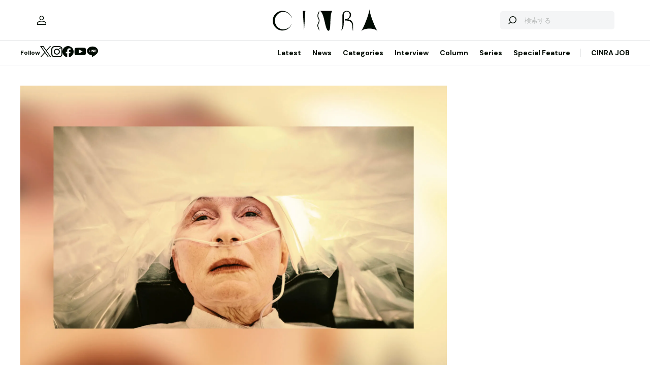

--- FILE ---
content_type: text/html; charset=UTF-8
request_url: https://www.cinra.net/index.php/article/202311-Viaplay_kawrkclsp
body_size: 167718
content:
<!doctype html>
<html lang="ja">
<head>
  <meta http-equiv="x-dns-prefetch-control" content="on">
  <meta charset="utf-8">
  <meta name="csrf-token" content="JnJtvZbm1YfI7fZhO6tYkE6GY6JP5Q6rFZuFSIyq">
    <title>デンマークで視聴率50％超。ラース・フォン・トリアーによる伝説のドラマ『キングダム』完結編を解説 | CINRA</title>
    <meta name="description" content="25年の時を経て、続編にして終章『キングダム エクソダス＜脱出＞』が公開。トリアー監督作を振り返る">
  <meta name="viewport" content="width=device-width, initial-scale=1">
  <meta name="format-detection" content="telephone=no, address=no, email=no">
  <link rel="canonical" href="https://www.cinra.net/index.php/article/202311-Viaplay_kawrkclsp">

       <script async='async' src='https://securepubads.g.doubleclick.net/tag/js/gpt.js'></script>

  <!-- Define callback function -->
  <script type="text/javascript">
    window.googletag = window.googletag || {cmd: []};
    googletag.cmd.push(function () {
              googletag.defineSlot('/30326791/CINRA_PC_202110/CINRA_PC_billboard_970x250', [970, 250], 'div-gpt-ad-1629788590532-0').addService(googletag.pubads());
              googletag.defineSlot('/30326791/CINRA_PC_202110/CINRA_PC_rightcolumn_300x600', [300, 600], 'div-gpt-ad-1629788630334-0').addService(googletag.pubads());
              googletag.defineSlot('/30326791/CINRA_PC_202110/CINRA_PC_undertitle_728x90', [728, 90], 'div-gpt-ad-1629788664526-0').addService(googletag.pubads());
              googletag.defineSlot('/30326791/CINRA_PC_202110/CINRA_PC_inarticle_610x90', [610, 90], 'div-gpt-ad-1629788694341-0').addService(googletag.pubads());
              googletag.defineSlot('/30326791/CINRA_PC_202110/CINRA_PC_newtopix_left_300x250', [300, 250], 'div-gpt-ad-1629788768696-0').addService(googletag.pubads());
              googletag.defineSlot('/30326791/CINRA_PC_202110/CINRA_PC_newtopix_right_300x250', [300, 250], 'div-gpt-ad-1630473754322-0').addService(googletag.pubads());
              googletag.defineSlot('/30326791/CINRA_PC_202110/CINRA_PC_footer_970x250', [970, 250], 'div-gpt-ad-1629788826102-0').addService(googletag.pubads());
              googletag.defineSlot('/30326791/CINRA_PC_202110/CINRA_PC_article_bottom_300x250', [300, 250], 'div-gpt-ad-1629788798376-0').addService(googletag.pubads());
            googletag.pubads().enableSingleRequest();
      // googletag.pubads().disableInitialLoad();
      // googletag.pubads().collapseEmptyDivs(true);
      googletag.pubads().collapseEmptyDivs();
      googletag.enableServices(); 
    });
  </script>
  <!-- /Define callback function -->

    <meta property="og:title" content="デンマークで視聴率50％超。ラース・フォン・トリアーによる伝説のドラマ『キングダム』完結編を解説 | CINRA">
<meta property="og:description" content="25年の時を経て、続編にして終章『キングダム エクソダス＜脱出＞』が公開。トリアー監督作を振り返る">
<meta property="og:url" content="https://www.cinra.net/index.php/article/202311-Viaplay_kawrkclsp">
<meta property="og:image" content="https://former-cdn.cinra.net/uploads/img/2023/948f699b7b0d230a2564ce5664c1bd57a4e41c503.jpeg">
<meta property="og:type" content="article">
<meta name="twitter:card" content="summary_large_image">
<meta property="fb:app_id" content="" />
    

  <meta property="og:site_name" content="">
  <meta property="og:locale" content="ja_JP">

  <link rel="preload" href="/assets/css/style.327e58d168572843f037.css" as="style">

  
  
  <link rel="preload" href="/assets/js/app.42b51c529b91a604bf96.js" as="script">

  <link rel="stylesheet" href="/assets/css/style.327e58d168572843f037.css">

  <link rel="preconnect" href="https://fonts.googleapis.com">
  <link rel="preconnect" href="https://fonts.gstatic.com" crossorigin>
  <link href="https://fonts.googleapis.com/css2?family=DM+Sans:wght@400;700&display=swap" rel="stylesheet" media="print" onload="this.media='all'">

  <link rel="icon" type="image/png" href="https://www.cinra.net/index.php/favicon.png">
  
  <link rel="apple-touch-icon" href="https://www.cinra.net/index.php/apple-touch-icon.png" />

  
  
  <script src="/assets/js/app.42b51c529b91a604bf96.js" defer></script>

  
  <script>(function(w,d,s,l,i){w[l]=w[l]||[];w[l].push({'gtm.start':
  new Date().getTime(),event:'gtm.js'});var f=d.getElementsByTagName(s)[0],
  j=d.createElement(s),dl=l!='dataLayer'?'&l='+l:'';j.async=true;j.src=
  'https://www.googletagmanager.com/gtm.js?id='+i+dl;f.parentNode.insertBefore(j,f);
  })(window,document,'script','dataLayer','GTM-5R8SZ8B');</script>
  

  
  <script type="text/javascript">
    (function(c,l,a,r,i,t,y){
        c[a]=c[a]||function(){(c[a].q=c[a].q||[]).push(arguments)};
        t=l.createElement(r);t.async=1;t.src="https://www.clarity.ms/tag/"+i;
        y=l.getElementsByTagName(r)[0];y.parentNode.insertBefore(t,y);
    })(window, document, "clarity", "script", "d4caxblddy");
  </script>

  <script>
    $ = window.$ || function() {}
    jQuery = window.jQuery || function() {}
    $.fn = jQuery.fn = jQuery.fn || {}
  </script>
</head>



<body class="js-root" data-page="article">
  <!-- Google Tag Manager (noscript) -->
  <noscript><iframe src="https://www.googletagmanager.com/ns.html?id=GTM-5R8SZ8B"
  height="0" width="0" style="display:none;visibility:hidden"></iframe></noscript>
  <!-- End Google Tag Manager (noscript) -->

  
      <div class="c-billboardBanner -top c-banner u-sp-hidden">
            <!-- /30326791/CINRA_PC_billboard_970x250 -->
<div id='div-gpt-ad-1629788590532-0' style='width: 970px; height: 250px;'>
<script>
googletag.cmd.push(function() { googletag.display('div-gpt-ad-1629788590532-0'); });
</script>
</div>

          </div>
  
  
  
  <header class="l-header" data-shrunk="false" data-expanded="false">
  <div class="l-header__container l-container">
    <div class="l-header__content -left">
      <a href="https://www.cinra.net/index.php/mypage" class="l-header__user" aria-label="マイページ" data-notification="false">
        <span><i class="iconfont-user"></i></span>
      </a>
    </div>

    <h2 class="l-header__heading">
      <a href="https://www.cinra.net/index.php" class="l-header__logo">
        <img src="https://www.cinra.net/assets/img/logo/cinra.svg" width="" height="" loading="lazy" alt="CINRA" decoding="async">
      </a>
    </h2>
    <div class="l-header__content -right">
      
      <button type="button" class="l-header__searchButton js-searchTrigger" aria-label="検索を開閉" aria-expanded="false">
        <span class="iconfont-search"></span>
        <span class="iconfont-close"></span>
      </button>
      
      <button type="button" class="c-menuButton js-menuTrigger" aria-label="メニューを開く" aria-expanded="false">
        <span>
          <span class="c-menuButton__line -top"></span>
          <span class="c-menuButton__line -bottom"></span>
        </span>
      </button>

      
      <form action="https://www.cinra.net/index.php/search" class="p-search -header js-searchTarget">
        <button
          type="submit"
          class="p-search__button iconfont-search"
          aria-label="検索する">
        </button>
        <input type="search" name="key" value="" placeholder="検索する" class="p-search__input">
      </form>
    </div>
  </div>

  
  <div class="l-header__bottom" data-top="">
    <div class="l-header__bottomContainer l-container">

      <dl class="l-header__media gtm-header-sns">
  <dt>Follow</dt>
  <dd>
    <ul>
      <li>
        <a href="https://twitter.com/cinranet/" target="_blank" rel="noopener" class="iconfont-twitter" aria-label="Twitter">
        </a>
      </li>
      <li>
        <a href="https://www.instagram.com/cinra_net/" target="_blank" rel="noopener" class="iconfont-instagram" aria-label="Instagram">

        </a>
      </li>
      <li>
        <a href="https://www.facebook.com/cinranet" target="_blank" rel="noopener" class="iconfont-facebook" aria-label="Facebook">
        </a>
      </li>
      <li>
        <a href="https://www.youtube.com/user/CINRAINC/videos" target="_blank" rel="noopener" class="iconfont-youtube" aria-label="YouTube">
        </a>
      </li>
      <li>
        <a href="https://line.me/R/ti/p/%40oa-cinranet" target="_blank" rel="noopener" class="iconfont-line" aria-label="LINE">
        </a>
      </li>
    </ul>
  </dd>
</dl>

      <nav class="l-header__navigation p-navigation u-sp-hidden">
  <ul class="p-navigation__list">
          <li>
                <a href="https://www.cinra.net/article/" target="_self" >Latest</a>
                      </li>
          <li>
                <a href="https://www.cinra.net/tag/news" target="_self" >News</a>
                      </li>
          <li>
                <a>Categories</a>
                        <div class="p-navigation__tooltip -narrow">
          <ul class="p-navigation__subList">
      <li>
      <a href="https://www.cinra.net/index.php/tag/music">Music</a>
    </li>
      <li>
      <a href="https://www.cinra.net/index.php/tag/art-design">Art,Design</a>
    </li>
      <li>
      <a href="https://www.cinra.net/index.php/tag/movie-drama">Movie,Drama</a>
    </li>
      <li>
      <a href="https://www.cinra.net/index.php/tag/stage">Stage</a>
    </li>
      <li>
      <a href="https://www.cinra.net/index.php/tag/book">Book</a>
    </li>
      <li>
      <a href="https://www.cinra.net/index.php/tag/life-society">Life&amp;Society</a>
    </li>
      <li>
      <a href="https://www.cinra.net/index.php/tag/work">Work</a>
    </li>
      <li>
      <a href="https://www.cinra.net/index.php/tag/travel">Travel</a>
    </li>
      <li>
      <a href="https://www.cinra.net/index.php/tag/Fashion">Fashion</a>
    </li>
  </ul>
        </div>
              </li>
          <li>
                <a href="https://www.cinra.net/tag/interview" target="_self" >Interview</a>
                      </li>
          <li>
                <a href="https://www.cinra.net/tag/column" target="_self" >Column</a>
                      </li>
          <li>
                <a href="https://www.cinra.net/series" target="_self" >Series</a>
                      </li>
          <li>
                <a href="https://www.cinra.net/specialfeature" target="_self" >Special Feature</a>
                      </li>
      </ul>
  
  <ul class="p-navigation__list">
    <li>
      <a href="https://job.cinra.net/">CINRA JOB</a>
    </li>
  </ul>
</nav>


    </div>
  </div>

  
  <div class="l-header__menu l-menu u-sp-block js-menu" aria-hidden="true">
  <dl class="l-menu__keywords">
    <dt>話題のキーワード</dt>
    <dd>
      <ul class="p-tags">
                  <li>
            <a href="https://www.cinra.net/index.php/tag/music" class="c-tag">#Music</a>
          </li>
                  <li>
            <a href="https://www.cinra.net/index.php/tag/movie-drama" class="c-tag">#Movie,Drama</a>
          </li>
                  <li>
            <a href="https://www.cinra.net/index.php/tag/interview" class="c-tag">#interview</a>
          </li>
                  <li>
            <a href="https://www.cinra.net/index.php/tag/column" class="c-tag">#column</a>
          </li>
                  <li>
            <a href="https://www.cinra.net/index.php/tag/art-design" class="c-tag">#Art,Design</a>
          </li>
              </ul>
    </dd>
  </dl>

  <nav class="l-menu__navigation">

    <ul>
              <li>
          <a href="https://www.cinra.net/article/" class="l-menu__item" target="_self">
            <b>Latest</b>
            <span>最新記事一覧</span>
          </a>
                  </li>
              <li>
          <a href="https://www.cinra.net/tag/news" class="l-menu__item" target="_self">
            <b>News</b>
            <span>最新ニュース</span>
          </a>
                  </li>
              <li>
          <a href="" class="l-menu__item" target="_self">
            <b>Categories</b>
            <span>カテゴリー</span>
          </a>
                    <div class="l-menu__navigationSub">
            <ul class="l-menu__navigationSubList">
      <li>
      <a href="https://www.cinra.net/index.php/tag/music" class="l-menu__item -small">
        <b>Music</b>
        <span></span>
      </a>
    </li>
      <li>
      <a href="https://www.cinra.net/index.php/tag/art-design" class="l-menu__item -small">
        <b>Art,Design</b>
        <span></span>
      </a>
    </li>
      <li>
      <a href="https://www.cinra.net/index.php/tag/movie-drama" class="l-menu__item -small">
        <b>Movie,Drama</b>
        <span></span>
      </a>
    </li>
      <li>
      <a href="https://www.cinra.net/index.php/tag/stage" class="l-menu__item -small">
        <b>Stage</b>
        <span></span>
      </a>
    </li>
      <li>
      <a href="https://www.cinra.net/index.php/tag/book" class="l-menu__item -small">
        <b>Book</b>
        <span></span>
      </a>
    </li>
      <li>
      <a href="https://www.cinra.net/index.php/tag/life-society" class="l-menu__item -small">
        <b>Life&amp;Society</b>
        <span></span>
      </a>
    </li>
      <li>
      <a href="https://www.cinra.net/index.php/tag/work" class="l-menu__item -small">
        <b>Work</b>
        <span></span>
      </a>
    </li>
      <li>
      <a href="https://www.cinra.net/index.php/tag/travel" class="l-menu__item -small">
        <b>Travel</b>
        <span></span>
      </a>
    </li>
      <li>
      <a href="https://www.cinra.net/index.php/tag/Fashion" class="l-menu__item -small">
        <b>Fashion</b>
        <span></span>
      </a>
    </li>
  </ul>
          </div>
                  </li>
              <li>
          <a href="https://www.cinra.net/tag/interview" class="l-menu__item" target="_self">
            <b>Interview</b>
            <span>インタビュー</span>
          </a>
                  </li>
              <li>
          <a href="https://www.cinra.net/tag/column" class="l-menu__item" target="_self">
            <b>Column</b>
            <span>コラム</span>
          </a>
                  </li>
              <li>
          <a href="https://www.cinra.net/series" class="l-menu__item" target="_self">
            <b>Series</b>
            <span>連載</span>
          </a>
                  </li>
              <li>
          <a href="https://www.cinra.net/specialfeature" class="l-menu__item" target="_self">
            <b>Special Feature</b>
            <span>特集</span>
          </a>
                  </li>
          </ul>
    
    <ul>
      <li>
        <a href="https://job.cinra.net/" class="l-menu__item -sp-button -pattern-job">
          <i class="l-menu__item__icon iconfont-arrow-right"></i>
          <b>CINRA JOB</b>
          <span>求人情報</span>
        </a>
      </li>
    </ul>
  </nav>
</div>

</header>

  
    
  
  <div class="l-container">
    
    
    <div class="l-content">
      
      <div class="l-content__main">
          <main>




    <article class="p-article js-article">
              <picture class="p-article__eyecatch">
    <source type="image/webp" srcset="https://former-cdn.cinra.net/uploads/img/2023/948f699b7b0d230a2564ce5664c1bd57a4e41c503.webp">
        <img src="https://former-cdn.cinra.net/uploads/img/2023/948f699b7b0d230a2564ce5664c1bd57a4e41c503.jpeg" loading="lazy" alt="" decoding="async" class=>
</picture>
      
      <div class="p-article__header">
                <h1 class="c-heading">デンマークで視聴率50％超。ラース・フォン・トリアーによる伝説のドラマ『キングダム』完結編を解説</h1>
        <div class="p-article__meta">
                      <em>2023.11.13 Mon</em>
                              <em>Sponsored by WOWOW</em>
                  </div>

        <div class="p-article__buttons -header">
          <ul class="p-article__share ">
  <li>
    <button
      type="button"
      class="iconfont-facebook js-social"
      aria-label="Facebook"
      data-provider="facebook">
    </button>
  </li>
  <li>
    <button
      type="button"
      class="iconfont-twitter js-social"
      aria-label="Twitter"
      data-provider="twitter">
    </button>
  </li>
  <li>
    <button
      type="button"
      class="iconfont-line js-social"
      aria-label="LINE"
      data-provider="line">
    </button>
  </li>
</ul>
                    <ul class="p-article__action">
            <li>
              <button type="button" data-id=167697 data-bookmarked="false" class="p-article__actionButton -bookmark js-bookmark" aria-label="この記事を保存">
  <i class="iconfont-bookmark"></i>
</button>            </li>
          </ul>
                  </div>
      </div>

      


      
            <ul class="p-article__authors">
                              
                        <li>
              <a href="https://www.cinra.net/index.php/contributor/945" class="p-smallAuthor">
                <img src="https://former-cdn.cinra.net/uploads/img/2024/d869770389e219932b41e4b69e4cc1596c9a691e1.png" width="" height="" loading="lazy" alt="" decoding="async" class='p-smallAuthor__image'>
                <div class="p-smallAuthor__text">
                  <span>テキスト by</span>
                  <em>ISO</em>
                </div>
              </a>
            </li>
                                        
                        <li>
              <a href="https://www.cinra.net/index.php/contributor/765" class="p-smallAuthor">
                <img src="https://former-cdn.cinra.net/uploads/img/2021/4ff33a9c3c28cb00db244e60b9c9e512216595851.jpeg" width="" height="" loading="lazy" alt="" decoding="async" class='p-smallAuthor__image'>
                <div class="p-smallAuthor__text">
                  <span>編集 by</span>
                  <em>川浦慧</em>
                </div>
              </a>
            </li>
                                </ul>
      
      <div class="p-article__content">
        <div>
          <div class="p-article__buttons -sticky">
            <ul class="p-article__share ">
  <li>
    <button
      type="button"
      class="iconfont-facebook js-social"
      aria-label="Facebook"
      data-provider="facebook">
    </button>
  </li>
  <li>
    <button
      type="button"
      class="iconfont-twitter js-social"
      aria-label="Twitter"
      data-provider="twitter">
    </button>
  </li>
  <li>
    <button
      type="button"
      class="iconfont-line js-social"
      aria-label="LINE"
      data-provider="line">
    </button>
  </li>
</ul>
                        <ul class="p-article__action">
              <li>
                <button type="button" data-id=167697 data-bookmarked="false" class="p-article__actionButton -bookmark js-bookmark" aria-label="この記事を保存">
  <i class="iconfont-bookmark"></i>
</button>              </li>
            </ul>
                      </div>
        </div>

        <div class="p-article__main">
          
          
          <div class="p-article__body js-article-body" data-expanded="true">
            <div class="p-articleBlock js-articleBlock" data-checked="">
                                                                                                    
                                                        
                            <h2 id="デンマークの鬼才、ラース・フォン・トリアー" class="p-headingModule" data-level="2">デンマークの鬼才、ラース・フォン・トリアー</h2>
                                                                                                                                                                                                                                                                                                                                                                                                                                                                                                                                                                                                                                                                                                                                                                                                                                                                                                                                                                                                                                                                                                                                                                                                                                                                                                                                                                                                                                                                                                                                                                                                                                                                                                                                                                                                                                                                                                                                                                                                                                <div class="p-wysiwygModule">
                                                                  <p>『第53回カンヌ国際映画祭』にて最高賞パルム・ドールを受賞した『ダンサー・イン・ザ・ダーク』（2000年）などで知られるデンマークの鬼才、ラース・フォン・トリアー。過激な作風や言動を理由に多くの非難を浴びながらも、一方で国際的に熱狂的な支持を得る稀有な存在である。『カンヌ』から7年間の追放処分を受けた親ナチ発言や俳優へのハラスメント、撮影中の動物虐待など、インモラルな姿勢から筆者自身どうしても手放しで好きにはなれない監督だが、こと映像作品に関して言えばその特異な才能は疑いようがないのが事実だ。</p>
<p>そんなトリアー作品の中でも特にカルト的人気を誇り、2022年に念願の完結を迎えたシリーズ『キングダム』が、WOWOWにて一挙放映される。それを記念し『エレメント・オブ・クライム』（1984年）から『ニンフォマニアック Vol.2』（2013年）まで、全12作品にわたるラース・フォン・トリアー特集が開催中（<a href="https://wod.wowow.co.jp/browse/editorial/31088">配信作品一覧はこちら</a>）。</p>
<p>制作の裏側を記録した日本初公開となるドキュメンタリー『キングダム エクソダス〈脱出〉の誕生』も配信されている。そこで本稿では『キングダム』を中心に、特集で放送される作品群から、トリアーの野心的な軌跡を辿っていこう。</p>
                                                              </div>
                                                                                                                                                                                                                                                                                                                                                                                                                                                                                                                                                                                                                                                                                                                                                                                                                                                                                                                                                                                                                                                                                                                                                                                                                                                                                                                                                                                                                                                                                                                                                                                                                                                                                                                                                                                                                                                                                                                                                                                                                              
                            <dl class="p-informationModule" data-type="default">
                              <dt>サービス情報</dt>
                              <dd>
                                                                <div class="p-informationModule__image">
                                  <img srcset='https://former-cdn.cinra.net/uploads/img/2023/9f1a557f61087c1fb464b90092b17edec488844b3.webp' src="https://former-cdn.cinra.net/uploads/img/2023/9f1a557f61087c1fb464b90092b17edec488844b3.jpeg" width="" height="" loading="lazy" alt="" decoding="async" class='js-galleryImage'>
                                </div>
                                                                                                <div class="p-informationModule__detail">
                                                                                                            <div class="p-informationModule__text">
                                                                                <b>WOWOWオンデマンド<br></b>見応えのあるオリジナルドラマや厳選された映画、海外ドラマなど見放題！
                                                                              </div>
                                                                                                                                                <ul class="p-informationModule__link">
                                                                                  <li>
                                            <a href="https://wod.wowow.co.jp/" target="_blank" rel="noopener" class="c-link iconfont-chevron-right">
                                              WOWOWオンデマンド
                                            </a>
                                          </li>
                                                                              </ul>
                                                                                                      </div>
                              </dd>
                            </dl>
                                                                                                                                                                                                                                                                                                                                                                                                                                                                                                                                                                                                                                                                                                                                                                                                                                                                                                                                                                                                                                                                                                                                                                                                                                                                                                                                                                                                                                                                                                                                                                                                                                                                                                                                                                                                                                                                                                                                                                                                                                <div class="p-wysiwygModule">
                                                                  <p>トリアーは2009年、自身について「継続的な神経症で、心気症で、自分でコントロールできないすべてのものに怯えている」と語った。不安に苛まれ、あらゆるものを恐れているというその悲観的な思想は作品にも色濃く表れている。</p>
<p>トリアーの辞書には綺麗事という単語は存在しない。トリアーの世界に生きる登場人物たちは善も悪もみな愚かなうえに不運で、最悪の形で階段を踏み外し転げ落ちていく。トリアーはそれを露悪的に、執拗なほど不快感を煽る表現で突きつけてくる。時に慈悲とユーモアを交えて、「これが世界の現実だ」と言わんばかりに。</p>
                                                              </div>
                                                                                                                                                                                                                                                                                                                                                                                                                                                                                                                                                                                                                                                                                                                                                                                                                                                                                                                                                                                                                                                                                                                                                                                                                                                                                                                                                                                                                                                                                                                                                                                                                                                                                                                                                                                                                                                                                                                                                                                                                             
                           <div class="p-iframeModule js-gallery"
                           >
                             <div class="p-iframeModule__view">
                              <iframe src="https://www.youtube.com/embed/Vz8tBtRQzP0?si=wqoI6BtSz1CvUVCa" frameborder="0" allowFullScreen playsinline muted class="js-galleryImage"></iframe>
                             </div>
                             
                           </div>

                                                                                                                                                                                                                                                                                                                                                                                                                                                                                                                                                                                                                                                                                                                                                                                                                                                                                                                                                                                                                                                                                                                                                                                                                                                                                                                                                                                                                                                                                                                                                                                                                                                                                                                                                                                                                                                                                                                                                                                                                                <div class="p-wysiwygModule">
                                                                  <p>物語面ではそんな厭世的な特性を持つトリアーだが、ビジュアル面に関しては驚くほどに挑戦的で貪欲な姿勢を見せる映像作家である。その野心を象徴するのが、1995年にトリアーがトマス・ヴィンターベア監督と共に提唱した急進的な映画ムーブメント「ドグマ95」。それは映像製作に「撮影は必ずロケ地、カメラは手持ち、照明効果は禁止、ジャンル映画禁止、作中に監督名は載せない……」といった10つの縛り「純潔の誓い」を課す試みで、特殊効果や過剰なドラマに頼らない製作活動に立ち返ることを目的としていた。</p>
<p>世界中の映像作家にインスピレーションを与えた「ドグマ95」の根源的な映像製作スタイルは、トリアー自身の作品にも強く反映されている。ただしトリアーのフィルモグラフィで「純潔の誓い」をすべて満たし「ドグマ95」に認定されたものは『イディオッツ』（1998年）のみである。</p>
                                                              </div>
                                                                                                                                                                                                                                                                                                                                                                                                                                                                                                                                                                                                                                                                                                                                                                                                                                                                                                                                                                                                                                                                                                                                                                                                                                                                                                                                                                                                                                                                                                                                                                                                                                                                                                                                                                                                                                                                                                                                                                                                                             
                           <figure class="p-figureModule js-gallery "
                           >
                             <div class="p-figureModule__image">
                              <img srcset='https://former-cdn.cinra.net/uploads/img/2023/ef3806c40118ef0cbd9de9f98a6fc1d518e3760b3.webp' src="https://former-cdn.cinra.net/uploads/img/2023/ef3806c40118ef0cbd9de9f98a6fc1d518e3760b3.jpeg" width="1200" height="922" loading="lazy" alt="" decoding="async" class='js-galleryImage'>
                             </div>
                                                          <figcaption class="p-figureModule__caption js-galleryCaption">
                               <p>『イディオッツ』場面写真(C)Lars von Trier</p>
                             </figcaption>
                                                        </figure>

                                                                                                                                                                                                                                                                                                                                                                                                                                                                                                                                                                                                                                                                                                                                                                                                                                                                                                                                                                                                                                                                                                                                                                                                                                                                                                                                                                                                                                                                                                                                                                                                      </div>
                                                                                                                                                                                                            <div class="p-articleBlock js-articleBlock" data-checked="1">
                                                                                                                                                                                                                                                                                                                                                                                                                                                                  
                                                        
                            <h2 id="ダウナー系だけじゃない。さまざまなアプローチから映画制作に挑んできたトリアー監督" class="p-headingModule" data-level="2">ダウナー系だけじゃない。さまざまなアプローチから映画制作に挑んできたトリアー監督</h2>
                                                                                                                                                                                                                                                                                                                                                                                                                                                                                                                                                                                                                                                                                                                                                                                                                                                                                                                                                                                                                                                                                                                                                                                                                                                                                                                                                                                                                                                                                                                                                                                                                                                                                                                                                                                                                                                                                                                                                                                                                                <div class="p-wysiwygModule">
                                                                  <p>トリアー監督作品の多くは包括的なテーマにより3部作で区切られる。長編デビュー作は、ヨーロッパを舞台に罪悪感やトラウマを題材とした「ヨーロッパ三部作」の初作、『エレメント・オブ・クライム』だ。</p>
<p>催眠術下にある刑事の追憶を描く多層的で難解なフィルムノワールであるが、その独創的な構図や照明で展開される数々の美しいショットを観ていると、たとえ物語が理解に及ばずとも否応なしに魅了される。その革新的な映像スタイルは高く評価され、長編デビュー作にしていきなり『カンヌ』の「フランス映画高等技術委員賞」を受賞する。</p>
                                                              </div>
                                                                                                                                                                                                                                                                                                                                                                                                                                                                                                                                                                                                                                                                                                                                                                                                                                                                                                                                                                                                                                                                                                                                                                                                                                                                                                                                                                                                                                                                                                                                                                                                                                                                                                                                                                                                                                                                                                                                                                                                                             
                           <figure class="p-figureModule js-gallery "
                           >
                             <div class="p-figureModule__image">
                              <img srcset='https://former-cdn.cinra.net/uploads/img/2023/fa4e06ee19ec4afe12494c3275bbc3287d8474d73.webp' src="https://former-cdn.cinra.net/uploads/img/2023/fa4e06ee19ec4afe12494c3275bbc3287d8474d73.jpeg" width="936" height="660" loading="lazy" alt="" decoding="async" class='js-galleryImage'>
                             </div>
                                                          <figcaption class="p-figureModule__caption js-galleryCaption">
                               <p>『エレメント・オブ・クライム』場面写真(C)1984 Liberator S.A.R.L.&nbsp;</p>
                             </figcaption>
                                                        </figure>

                                                                                                                                                                                                                                                                                                                                                                                                                                                                                                                                                                                                                                                                                                                                                                                                                                                                                                                                                                                                                                                                                                                                                                                                                                                                                                                                                                                                                                                                                                                                                                                                                                                                                                                                                                                                                                                                                                                                                                                                                                <div class="p-wysiwygModule">
                                                                  <p>「ヨーロッパ三部作」でも評判を呼んだのは、そのラストを飾った『ヨーロッパ』（1991年）だった。戦後ドイツで戦争の余波に飲み込まれていく人々を冷徹な目線で捉えた『ヨーロッパ』は、実在的な物語と超現実的な映像のコントラストが際立つ作品だ。なかでもモノクロの画面にカラーを挿入する実験的な試みが注目を集めた。この演出はスピルバーグの傑作『シンドラーのリスト』（1993年）とも重なる（影響を与えたとされるが、真偽は定かではない）。</p>
                                                              </div>
                                                                                                                                                                                                                                                                                                                                                                                                                                                                                                                                                                                                                                                                                                                                                                                                                                                                                                                                                                                                                                                                                                                                                                                                                                                                                                                                                                                                                                                                                                                                                                                                                                                                                                                                                                                                                                                                                                                                                                                                                             
                           <figure class="p-figureModule js-gallery "
                           >
                             <div class="p-figureModule__image">
                              <img srcset='https://former-cdn.cinra.net/uploads/img/2023/576ccec9776201dd5ab0a3a080ecd5a8f7e7c2203.webp' src="https://former-cdn.cinra.net/uploads/img/2023/576ccec9776201dd5ab0a3a080ecd5a8f7e7c2203.jpeg" width="1200" height="879" loading="lazy" alt="" decoding="async" class='js-galleryImage'>
                             </div>
                                                          <figcaption class="p-figureModule__caption js-galleryCaption">
                               <p>『ヨーロッパ』場面写真(C)Liberator S.A.R.L, UGC- Gerard Mital &amp; Telefilm Essen.&nbsp;</p>
                             </figcaption>
                                                        </figure>

                                                                                                                                                                                                                                                                                                                                                                                                                                                                                                                                                                                                                                                                                                                                                                                                                                                                                                                                                                                                                                                                                                                                                                                                                                                                                                                                                                                                                                                                                                                                                                                                                                                                                                                                                                                                                                                                                                                                                                                                                                <div class="p-wysiwygModule">
                                                                  <p>トリアーが国際的な名声を手にしたのが、悲劇に見舞われる純真な女性を映した「黄金の心三部作」。なかでも大切な人が傷病を患った女性の受難を描く『奇跡の海』（1996年）と『ダンサー・イン・ザ・ダーク』は、トリアーのフィルモグラフィのなかでも人気を博す作品だ。</p>
                                                              </div>
                                                                                                                                                                                                                                                                                                                                                                                                                                                                                                                                                                                                                                                                                                                                                                                                                                                                                                                                                                                                                                                                                                                                                                                                                                                                                                                                                                                                                                                                                                                                                                                                                                                                                                                                                                                                                                                                                                                                                                                                                             
                           <figure class="p-figureModule js-gallery "
                           >
                             <div class="p-figureModule__image">
                              <img srcset='https://former-cdn.cinra.net/uploads/img/2023/abfe7e98433706f57a5d4256bef2ae9a9295d24c3.webp' src="https://former-cdn.cinra.net/uploads/img/2023/abfe7e98433706f57a5d4256bef2ae9a9295d24c3.jpeg" width="1200" height="830" loading="lazy" alt="" decoding="async" class='js-galleryImage'>
                             </div>
                                                          <figcaption class="p-figureModule__caption js-galleryCaption">
                               <p>『奇跡の海』場面写真(C)1996 Zentropa Entertainments1 ApS. All Rights Reserved</p>
                             </figcaption>
                                                        </figure>

                                                                                                                                                                                                                                                                                                                                                                                                                                                                                                                                                                                                                                                                                                                                                                                                                                                                                                                                                                                                                                                                                                                                                                                                                                                                                                                                                                                                                                                                                                                                                                                                                                                                                                                                                                                                                                                                                                                                                                                                                                <div class="p-wysiwygModule">
                                                                  <p>トリアーが女性蔑視的と批判を受ける理由に、これらの作品のようにヒロインが悲惨なまでに犠牲を強いられることが多いという点が挙げられる。だがトリアーの世界で女性が苦痛を味わうときには、男性が卑劣で醜悪な生き物として描写されていることを忘れてはいけない。少なくとも作品においてトリアーは特定の属性にこだわらず、誰しものことを突き放している。</p>
                                                              </div>
                                                                                                                                                                                                                                                                                                                                                                                                                                                                                                                                                                                                                                                                                                                                                                                                                                                                                                                                                                                                                                                                                                                                                                                                                                                                                                                                                                                                                                                                                                                                                                                                                                                                                                                                                                                                                                                                                                                                                                                                                             
                           <figure class="p-figureModule js-gallery "
                           >
                             <div class="p-figureModule__image">
                              <img srcset='https://former-cdn.cinra.net/uploads/img/2023/1f4bd4ee79b8268571e58fd9ba5bdb197aeb17a73.webp' src="https://former-cdn.cinra.net/uploads/img/2023/1f4bd4ee79b8268571e58fd9ba5bdb197aeb17a73.jpeg" width="1200" height="799" loading="lazy" alt="" decoding="async" class='js-galleryImage'>
                             </div>
                                                          <figcaption class="p-figureModule__caption js-galleryCaption">
                               <p>『ダンサー・イン・ザ・ダーク』場面写真(C)ZENTROPA ENTERTAINMENTS4, TRUST FILM SVENSKA, LIBERATOR PRODUCTIONS, PAIN UNLIMITED, FRANCE 3 CINÉMA &amp; ARTE FRANCE CINÉMA</p>
                             </figcaption>
                                                        </figure>

                                                                                                                                                                                                                                                                                                                                                                                                                                                                                                                                                                                                                                                                                                                                                                                                                                                                                                                                                                                                                                                                                                                                                                                                                                                                                                                                                                                                                                                                                                                                                                                                                                                                                                                                                                                                                                                                                                                                                                                                                                <div class="p-wysiwygModule">
                                                                  <p>2003年、トリアーはフィルモグラフィで唯一のドキュメンタリー『ラース・フォン・トリアーの5つの挑戦』を発表する。内容はトリアーがデンマーク映画界の巨匠ヨルゲン・レスに、さまざまな無理難題を課しながら映画のセルフリメイクを依頼する、というもの。</p>
<p>「ドグマ95」同様に縛りを設けた映画製作の創造と製作の過程に踏み込んだ、これまた実験的な作品である。英題の『The Five Obstructions（5つの障害）』の方が的確と思うほどにトリアーの面倒臭さが全編にわたり溢れ出ているが、同時に彼の映画への偏愛ぶりを垣間見ることができるファン必見の作品である。</p>
<p>その後トリアーは「機会の土地-アメリカ 三部作」、「欝三部作」と区切られるセンセーショナルで物議を醸す作品を次々と発表するが、なかでも異色なのは『ドッグヴィル』（2003年）だ。</p>
<p>自然主義に拘った「ドグマ95」と相反して、『ドッグヴィル』では徹底的に演劇的、つまりは人工的なアプローチが取られている。僻村に迷い込んだ女性が搾取されていく様子が、ひとつの閑散としたスタジオで展開されていくのだ。</p>
                                                              </div>
                                                                                                                                                                                                                                                                                                                                                                                                                                                                                                                                                                                                                                                                                                                                                                                                                                                                                                                                                                                                                                                                                                                                                                                                                                                                                                                                                                                                                                                                                                                                                                                                                                                                                                                                                                                                                                                                                                                                                                                                                             
                           <figure class="p-figureModule js-gallery "
                           >
                             <div class="p-figureModule__image">
                              <img srcset='https://former-cdn.cinra.net/uploads/img/2023/311866fdeb61bdf4f487830aa94749ff3cbfe7d23.webp' src="https://former-cdn.cinra.net/uploads/img/2023/311866fdeb61bdf4f487830aa94749ff3cbfe7d23.jpeg" width="1200" height="805" loading="lazy" alt="" decoding="async" class='js-galleryImage'>
                             </div>
                                                          <figcaption class="p-figureModule__caption js-galleryCaption">
                               <p>『ドッグヴィル』場面写真(C)Copyright 2003</p>
                             </figcaption>
                                                        </figure>

                                                                                                                                                                                                                                                                                                                                                                                                                                                                                                                                                                                                                                                                                                                                                                                                                                                                                                                                                                                                                                                                                                                                                                                                                                                                                                                                                                                                                                                                                                                                                                                                                                                                                                                                                                                                                                                                                                                                                                                                                                <div class="p-wysiwygModule">
                                                                  <p>そこにあるのは最低限のセットで、地面に引かれた白線が家や犬といった舞台装置の役割を果たす。トリアーはこの抽象的なセットで、僻村のコミュニティの親密さと脆さを表現した。この独創的な表現は続く『マンダレイ』（2006年）にも引き継がれていく。</p>
                                                              </div>
                                                                                                                                                                                                                                                                                                                                                                                                                                                                                                                                                                                                                                                                                                                                                                                                                                                                                                                                                                                                                                                                                                                                                                                                                                                                                                                                                                                                                                                                                                                                                                                                                                                                                                                                                                                                                                                                                                                                                                                                                             
                           <figure class="p-figureModule js-gallery "
                           >
                             <div class="p-figureModule__image">
                              <img srcset='https://former-cdn.cinra.net/uploads/img/2023/be9a98f576e7a3f342bae2c275c602636dc1e0f53.webp' src="https://former-cdn.cinra.net/uploads/img/2023/be9a98f576e7a3f342bae2c275c602636dc1e0f53.jpeg" width="1181" height="832" loading="lazy" alt="" decoding="async" class='js-galleryImage'>
                             </div>
                                                          <figcaption class="p-figureModule__caption js-galleryCaption">
                               <p>『マンダレイ』場面写真(C)Copyright 2005</p>
                             </figcaption>
                                                        </figure>

                                                                                                                                                                                                                                                                                                                                                                                                                                                                                                                                                                                                                                                                                                                                                                                                                                                                                                                                                                                                                                                                                                                                                                                                                                                                                                                                                                                                                                                                                                                                                                                                                                                                                                                                                                                                                                                                                                                                                                                                                                <div class="p-wysiwygModule">
                                                                  <p>これらの作品のようにトリアーはさまざまなアプローチから映画制作に挑み、つねに新たな手法や視点を見出すことに注力してきた。ダウナー系映画の旗手という文脈で語られがちな監督ではあるが、映画ごとに異なる独創的な視点や製作手法に着目してみると、また新たな一面を発見することができるのではないだろうか。</p>
                                                              </div>
                                                                                                                                                                                                                                                                                                                                                                                                                                                                                                                                                                                                                                                                                                                                                                                                                                                                          </div>
                                                                                                                                                                                                            <div class="p-articleBlock js-articleBlock" data-checked="1">
                                                                                                                                                                                                                                                                                                                                                                                                                                                                                                                                                                                                                                                                                                                                                                                                                                                                                                                                                                                                                                                                                                                                                                                              
                                                        
                            <h2 id="25年の時を経て、続編にして終章『キングダム-エクソダス＜脱出＞』が公開" class="p-headingModule" data-level="2">25年の時を経て、続編にして終章『キングダム エクソダス＜脱出＞』が公開</h2>
                                                                                                                                                                                                                                                                                                                                                                                                                                                                                                                                                                                                                                                                                                                                                                                                                                                                                                                                                                                                                                                                                                                                                                                                                                                                                                                                                                                                                                                                                                                                                                                                                                                                                                                                                                                                                                                                                                                                                                                                                                <div class="p-wysiwygModule">
                                                                  <p>さて、少し話を戻そう。トリアーは1992年に映画製作会社ツェントローパを立ち上げ、資金集めのためにテレビドラマの製作を開始する。それが後に金字塔となる『キングダム』である。</p>
                                                              </div>
                                                                                                                                                                                                                                                                                                                                                                                                                                                                                                                                                                                                                                                                                                                                                                                                                                                                                                                                                                                                                                                                                                                                                                                                                                                                                                                                                                                                                                                                                                                                                                                                                                                                                                                                                                                                                                                                                                                                                                                                                             
                           <figure class="p-figureModule js-gallery "
                           >
                             <div class="p-figureModule__image">
                              <img srcset='https://former-cdn.cinra.net/uploads/img/2023/6c1b9440224a2d29f0e9ae9ad8765b237e6e039c3.webp' src="https://former-cdn.cinra.net/uploads/img/2023/6c1b9440224a2d29f0e9ae9ad8765b237e6e039c3.jpeg" width="1200" height="675" loading="lazy" alt="" decoding="async" class='js-galleryImage'>
                             </div>
                                                          <figcaption class="p-figureModule__caption js-galleryCaption">
                               <p>『キングダム』メインビジュアル(C) 2022 DR &amp; Zentropa Entertainments2 ApS</p>
                             </figcaption>
                                                        </figure>

                                                                                                                                                                                                                                                                                                                                                                                                                                                                                                                                                                                                                                                                                                                                                                                                                                                                                                                                                                                                                                                                                                                                                                                                                                                                                                                                                                                                                                                                                                                                                                                                                                                                                                                                                                                                                                                                                                                                                                                                                                <div class="p-wysiwygModule">
                                                                  <p>巨大病院を舞台とした不協和音のような群像劇であるが、デンマーク国内では視聴率50％超えを叩き出す大ヒット。1994年と1997年に放映されたドラマは続編の製作も予定されていたが、主要キャストの度重なる死を理由として企画は頓挫。</p>
<p>このまま立ち消えになるかと思われたが25年後、世界中のファンが待ち望んだ続編にして終章『キングダム エクソダス＜脱出＞』が公開された。もちろん監督はトリアーだ。四半世紀にわたり『キングダム』シリーズがこれほど愛されてきたのは、やはり観るものを刺激するトリアーの野心的な作品づくりゆえだろう。</p>
                                                              </div>
                                                                                                                                                                                                                                                                                                                                                                                                                                                                                                                                                                                                                                                                                                                                                                                                                                                                                                                                                                                                                                                                                                                                                                                                                                                                                                                                                                                                                                                                                                                                                                                                                                                                                                                                                                                                                                                                                                                                                                                                                             
                           <figure class="p-figureModule js-gallery "
                           >
                             <div class="p-figureModule__image">
                              <img srcset='https://former-cdn.cinra.net/uploads/img/2023/a1ad812d111e30bae11bc030e32f6f6184bf8cc93.webp' src="https://former-cdn.cinra.net/uploads/img/2023/a1ad812d111e30bae11bc030e32f6f6184bf8cc93.jpeg" width="1800" height="1013" loading="lazy" alt="" decoding="async" class='js-galleryImage'>
                             </div>
                                                          <figcaption class="p-figureModule__caption js-galleryCaption">
                               <p>(C) 2022 VIAPLAY GROUP, DR &amp; ZENTROPA ENTERTAINMENTS2 APS</p>
                             </figcaption>
                                                        </figure>

                                                                                                                                                                                                                                                                                                                                                                                                                                                                                                                                                                                                                                                                                                                                                                                                                                                                                                                                                                                                                                                                                                                                                                                                                                                                                                                                                                                                                                                                                                                                                                                                                                                                                                                                                                                                                                                                                                                                                                                                                                <div class="p-wysiwygModule">
                                                                  <p>『キングダム』（1994年）の舞台は霧が立ち込める沼地の上に建てられた巨大病院、通称キングダム。コペンハーゲンにあるこの病院にはアクの強い医師やスタッフ、患者が集い、誰しもが日々さまざまな問題に追われている。仮病で入院する霊能者のドルッセ夫人は、エレベーターで少女の啜り泣く声を耳にする。その正体を探るなかで、少しずつ暴かれていく病院に秘められた秘密。やがて彼女や病院の人々は、不気味なオカルトの世界に足を踏み入れていく——。</p>
                                                              </div>
                                                                                                                                                                                                                                                                                                                                                                                                                                                                                                                                                                                                                                                                                                                                                                                                                                                                                                                                                                                                                                                                                                                                                                                                                                                                                                                                                                                                                                                                                                                                                                                                                                                                                                                                                                                                                                                                                                                                                                                                                             
                           <figure class="p-figureModule js-gallery "
                           >
                             <div class="p-figureModule__image">
                              <img srcset='https://former-cdn.cinra.net/uploads/img/2023/ede2f0ee5f512d8cf2202b0e97ebf1aab1e36d803.webp' src="https://former-cdn.cinra.net/uploads/img/2023/ede2f0ee5f512d8cf2202b0e97ebf1aab1e36d803.jpeg" width="1200" height="675" loading="lazy" alt="" decoding="async" class='js-galleryImage'>
                             </div>
                                                          <figcaption class="p-figureModule__caption js-galleryCaption">
                               <p>『キングダム』場面写真(C) 2022 DR &amp; Zentropa Entertainments2 ApS</p>
                             </figcaption>
                                                        </figure>

                                                                                                                                                                                                                                                                                                                                                                                                                                                                                                                                                                                                                                                                                                                                                                                                                                                                                                                                                                                                                                                                                                                                                                                                                                                                                                                                                                                                                                                                                                                                                                                                                                                                                                                                                                                                                                                                                                                                                                                                                                <div class="p-wysiwygModule">
                                                                  <p>『キングダム』には特定の主人公はおらず、医師やスタッフ、患者など多数の目線から同時進行的に物語が紡がれていく。そのため急な場面転換が頻繁になされるのだが、それが誰の目線かによってシーンごとのテイストが大きく異なるのが特徴的だ。</p>
<p>超自然的な現象に襲われるオカルトホラーの直後に滑稽なジョークが飛び出してきたと思いきや、また次の瞬間には本格的な医療シーンが始まったりする。場面が変わるごとにジャンルもトーンも変化していくカオスで不規則な作品なのだ。おまけに登場人物は皆どこか狂気を纏っていて、揃いも揃って予想だにしない行動をしでかす。</p>
<p>この荒唐無稽な物語に終始心をかき乱されるが、それが他の作品では味わえないケレン味として纏まっている。それが成り立つのはひとえにトリアーの作家としての技量によるものだろう。また各話のエンドロールにトリアーが登場して物語を総括していくのも特徴的だ。それらの特徴はそのまま終章『キングダム エクソダス＜脱出＞』に受け継がれていく。物語はこうだ。</p>
<p>『キングダム』の大ファンである夢遊病者のカレンが、ドラマの舞台となった巨大病院に入院する。そこにはドラマに登場したスタッフも働いていた。カレンはその病院で起こる『キングダム』の世界とも繋がる不可解な出来事を解決しようと奔走するが、邪悪な何かが彼女の邪魔をしようとしていた——。</p>
                                                              </div>
                                                                                                                                                                                                                                                                                                                                                                                                                                                                                                                                                                                                                                                                                                                                                                                                                                                                                                                                                                                                                                                                                                                                                                                                                                                                                                                                                                                                                                                                                                                                                                                                                                                                                                                                                                                                                                                                                                                                                                                                                             
                           <figure class="p-figureModule js-gallery "
                           >
                             <div class="p-figureModule__image">
                              <img srcset='https://former-cdn.cinra.net/uploads/img/2023/c26b1fdca60a45bd3fae7d52676680e5fc784abc3.webp' src="https://former-cdn.cinra.net/uploads/img/2023/c26b1fdca60a45bd3fae7d52676680e5fc784abc3.jpeg" width="1200" height="675" loading="lazy" alt="" decoding="async" class='js-galleryImage'>
                             </div>
                                                          <figcaption class="p-figureModule__caption js-galleryCaption">
                               <p>『キングダム エクソダス＜脱出＞』場面写真(C) 2022 VIAPLAY GROUP, DR &amp; ZENTROPA ENTERTAINMENTS2 APS</p>
                             </figcaption>
                                                        </figure>

                                                                                                                                                                                                                                                                                                                                                                                                                                                                                                                                                                                                                                                                                                                                                                                                                                                                                                                                                                                                                                                                                                                                                                                                                                                                                                                                                                                                                                                                                                                                                                                                                                                                                                                                                                                                                                                                                                                                                                                                                                <div class="p-wysiwygModule">
                                                                  <p>驚くことに『キングダム エクソダス＜脱出＞』は、「『キングダム』のドラマが放送された世界線の病院」というメタ的な切り口で展開されていく。登場人物もはじめは「あのドラマは病院にとって迷惑だった」というような台詞を口にしてドラマは虚構であると明確に示されるのだが、物語が進展するにつれ現実と虚構との境界が曖昧になっていくのだ。</p>
                                                              </div>
                                                                                                                                                                                                                                                                                                                                                                                                                                                                                                                                                                                                                                                                                                                                                                                                                                                                                                                                                                                                                                                                                                                                                                                                                                                                                                                                                                                                                                                                                                                                                                                                                                                                                                                                                                                                                                                                                                                                                                                                                             
                           <figure class="p-figureModule js-gallery "
                           >
                             <div class="p-figureModule__image">
                              <img srcset='https://former-cdn.cinra.net/uploads/img/2023/7c857c410a87b2fc8975f2754bf49bd5a517b20b3.webp' src="https://former-cdn.cinra.net/uploads/img/2023/7c857c410a87b2fc8975f2754bf49bd5a517b20b3.jpeg" width="1200" height="675" loading="lazy" alt="" decoding="async" class='js-galleryImage'>
                             </div>
                                                          <figcaption class="p-figureModule__caption js-galleryCaption">
                               <p>『キングダム エクソダス＜脱出＞』場面写真(C) 2022 VIAPLAY GROUP, DR &amp; ZENTROPA ENTERTAINMENTS2 APS</p>
                             </figcaption>
                                                        </figure>

                                                                                                                                                                                                                                                                                                                                                                                                                                                                                                                                                                                                                                                                                                                                                                                                                                                                                                                                                                                                                                                                                                                                                                                                                                                                                                                                                                                                                                                                                                                                                                                                                                                                                                                                                                                                                                                                                                                                                                                                                             
                           <figure class="p-figureModule js-gallery "
                           >
                             <div class="p-figureModule__image">
                              <img srcset='https://former-cdn.cinra.net/uploads/img/2023/3c8b0af3ba786c67c9d077351f1689bf795471e63.webp' src="https://former-cdn.cinra.net/uploads/img/2023/3c8b0af3ba786c67c9d077351f1689bf795471e63.jpeg" width="1200" height="675" loading="lazy" alt="" decoding="async" class='js-galleryImage'>
                             </div>
                                                          <figcaption class="p-figureModule__caption js-galleryCaption">
                               <p>『キングダム エクソダス＜脱出＞』場面写真(C) 2022 VIAPLAY GROUP, DR &amp; ZENTROPA ENTERTAINMENTS2 APS</p>
                             </figcaption>
                                                        </figure>

                                                                                                                                                                                                                                                                                                                                                                                                                                                                                                                                                                                                                                                                                                                                                                                                                                                                                                                                                                                                                                                                                                                                                                                                                                                                                                                                                                                                                                                                                                                                                                                                                                                                                                                                                                                                                                                                                                                                                                                                                                <div class="p-wysiwygModule">
                                                                  <p>その多層的な構成に加え、これまで同様に狂気的な登場人物がジャンルの枠を破壊しながら暴れ回る。前作に輪をかけたカオスっぷりに驚かされるだろうが、これこそがトリアーの本領である。空白の25年間は助走期間だと言わんばかりの勢いで、物語の終焉に向かって走り出す。</p>
<p>このアクの強さは間違いなく人を選ぶが、はまれば最後。沼から抜け出すことは困難だ。劇中で語られるトリアーのこの台詞が『キングダム』という作品を象徴しているので、最後に紹介しておこう。</p>
<p>「この作品により気分を害する人がいるとすれば、私が私でいることを謝罪するほかない」</p>
                                                              </div>
                                                                                                                                                                                                                                                                                                                                                                                                                                                                                                                                                                                                                                                                                                                                                                                                                                                                                                                                                                                                                                                                                                                                                                                                                                                                                                                                                                                                                                                                                                                                                                                                                                                                                                                                                                                                                                                                                                                                                                                                                              
                            <dl class="p-informationModule" data-type="default">
                              <dt>作品情報</dt>
                              <dd>
                                                                <div class="p-informationModule__image">
                                  <img srcset='https://former-cdn.cinra.net/uploads/img/2023/a1ad812d111e30bae11bc030e32f6f6184bf8cc93.webp' src="https://former-cdn.cinra.net/uploads/img/2023/a1ad812d111e30bae11bc030e32f6f6184bf8cc93.jpeg" width="" height="" loading="lazy" alt="" decoding="async" class='js-galleryImage'>
                                </div>
                                                                                                <div class="p-informationModule__detail">
                                                                                                            <div class="p-informationModule__text">
                                                                                <b>『キングダム エクソダス＜脱出＞』<br>キングダム （全8話）【WOWOWプライム】<br></b>2023年11月11日（土）11:00～一挙放送<br><b><br>キングダム エクソダス〈脱出〉 （全5話）【WOWOWプライム】<br></b>2023年11月12日（日）11:00～一挙放送<br><span style="background-color: var(--editor-base); font-size: 0.875rem; font-family: ui-sans-serif, system-ui, -apple-system, BlinkMacSystemFont, &quot;Segoe UI&quot;, Roboto, &quot;Helvetica Neue&quot;, Arial, &quot;Noto Sans&quot;, sans-serif, &quot;Apple Color Emoji&quot;, &quot;Segoe UI Emoji&quot;, &quot;Segoe UI Symbol&quot;, &quot;Noto Color Emoji&quot;; color: hsla(var(--bc)/var(--tw-text-opacity,1));">※放送終了後にWOWOWオンデマンドで順次配信<br></span><b><br>キングダム エクソダス〈脱出〉の誕生【WOWOWオンデマンド限定配信】<br></b>鬼才ラース・フォン・トリアーが手掛けた伝説のカルトドラマ「キングダム エクソダス〈脱出〉」の制作の裏側に迫るドキュメンタリー。<br><b><br>「キングダム」シリーズ完全放送記念！ラース・フォン・トリアー監督特集<br></b>鬼才ラース・フォン・トリアー監督が25年ぶりに最新シリーズを放ったドラマ「キングダム」シリーズを完全放送。記念して、映像の常識に挑み続ける同監督の足跡を展望。<br><br>＜ラインナップ一覧＞<br>『エレメント・オブ・クライム』<br>『エピデミック～伝染病』<br>『ヨーロッパ』<br>『奇跡の海（1996年）』<br>『イディオッツ』<br>『ダンサー・イン・ザ・ダーク』<br>『ドッグヴィル』<br>『マンダレイ』※R15+指定版<br>『アンチクライスト』※R15+指定版<br>『メランコリア』<br>『ニンフォマニアック Vol. 1』※R15+指定版<br>『ニンフォマニアック Vol. 2』※R15+指定版<br><b><br>すべてWOWOWオンデマンドにて配信<br></b><b><br>完走を目指せ！鬼才ラース・フォン・トリアー フルマラソン</b>
                                                                              </div>
                                                                                                                                                <ul class="p-informationModule__link">
                                                                                  <li>
                                            <a href="https://wod.wowow.co.jp/browse/editorial/31088" target="_blank" rel="noopener" class="c-link iconfont-chevron-right">
                                              サイトで見る
                                            </a>
                                          </li>
                                                                              </ul>
                                                                                                      </div>
                              </dd>
                            </dl>
                                                                                                                                                                                                                                                                                                                                                                                                                                                                                                                                                                                                                                                                                                                                                                                                                                                                                                                                                                                                                                                                                                                                                                                                                                                                                                                                                                                                                                                                                                                                                                                                                                                                                                                                                                                                                                                                                                                                                                                                                              
                            <dl class="p-informationModule" data-type="default">
                              <dt>サービス情報</dt>
                              <dd>
                                                                <div class="p-informationModule__image">
                                  <img srcset='https://former-cdn.cinra.net/uploads/img/2023/9f1a557f61087c1fb464b90092b17edec488844b3.webp' src="https://former-cdn.cinra.net/uploads/img/2023/9f1a557f61087c1fb464b90092b17edec488844b3.jpeg" width="" height="" loading="lazy" alt="" decoding="async" class='js-galleryImage'>
                                </div>
                                                                                                <div class="p-informationModule__detail">
                                                                                                            <div class="p-informationModule__text">
                                                                                <b>WOWOWオンデマンド</b>
                                                                                見応えのあるオリジナルドラマや厳選された映画、海外ドラマなど見放題！
                                                                              </div>
                                                                                                                                                <ul class="p-informationModule__link">
                                                                                  <li>
                                            <a href="https://wod.wowow.co.jp/" target="_blank" rel="noopener" class="c-link iconfont-chevron-right">
                                              WOWOWオンデマンド
                                            </a>
                                          </li>
                                                                              </ul>
                                                                                                      </div>
                              </dd>
                            </dl>
                                                                                            </div>
                                                            
            
            
                          <div class="js-galleryContainer js-articleFinish"></div>
            
            
                          <hr class="p-article__line -top js-article-disappear">


<hr class="p-article__line -bottom js-article-appear">
            
          </div>
          

          
          
          
          <a href="/article/" class="p-section__button c-button -outline -center">
            <span class="c-button__inner">
              <i class="c-button__icon iconfont-arrow-right"></i>
              <span class="c-button__label">
                記事一覧をみる
              </span>
            </span>
          </a>

          
          <div class="p-article__tags">
            <ul class="p-tags">
                                                <li>
                    <a href="https://www.cinra.net/index.php/tag/WOWOW" class="c-tag">#WOWOW</a>
                  </li>
                                                                <li>
                    <a href="https://www.cinra.net/index.php/tag/%E3%83%A9%E3%83%BC%E3%82%B9%E3%83%BB%E3%83%95%E3%82%A9%E3%83%B3%E3%83%BB%E3%83%88%E3%83%AA%E3%82%A2%E3%83%BC" class="c-tag">#ラース・フォン・トリアー</a>
                  </li>
                                                                <li>
                    <a href="https://www.cinra.net/index.php/tag/movie-drama" class="c-tag">#Movie,Drama</a>
                  </li>
                                                                <li>
                    <a href="https://www.cinra.net/index.php/tag/%E3%82%AD%E3%83%B3%E3%82%B0%E3%83%80%E3%83%A0" class="c-tag">#キングダム</a>
                  </li>
                                                                <li>
                    <a href="https://www.cinra.net/index.php/tag/sponsored" class="c-tag">#Sponsored</a>
                  </li>
                                                                <li>
                    <a href="https://www.cinra.net/index.php/tag/column" class="c-tag">#column</a>
                  </li>
                                                                <li>
                    <a href="https://www.cinra.net/index.php/tag/%E3%82%AD%E3%83%B3%E3%82%B0%E3%83%80%E3%83%A0%20%E3%82%A8%E3%82%AF%E3%82%BD%E3%83%80%E3%82%B9%EF%BC%9C%E8%84%B1%E5%87%BA%EF%BC%9E" class="c-tag">#キングダム エクソダス＜脱出＞</a>
                  </li>
                                          </ul>
          </div>

          
          <div class="u-sp-block">
            <ul class="p-article__share -mobile-bottom">
  <li>
    <button
      type="button"
      class="iconfont-facebook js-social"
      aria-label="Facebook"
      data-provider="facebook">
    </button>
  </li>
  <li>
    <button
      type="button"
      class="iconfont-twitter js-social"
      aria-label="Twitter"
      data-provider="twitter">
    </button>
  </li>
  <li>
    <button
      type="button"
      class="iconfont-line js-social"
      aria-label="LINE"
      data-provider="line">
    </button>
  </li>
</ul>
          </div>

                      
            <button
  type="button"
  data-id=167697
  data-bookmarked="false"
  class="p-article__bookmark c-button -outline -center js-bookmark"
>
  <span class="c-button__inner">
    <i class="c-button__icon iconfont-bookmark"></i>
    <span class="c-button__label -bookmark">この記事を保存</span>
    <span class="c-button__label -bookmarked">保存済</span>
  </span>
</button>

            
            

            
                          <dl class="p-feedback js-feedback js-article-disappear" data-article-id="167697" data-group-id="">
  <div class="p-feedback__content">
    <dt>
      <span>フィードバック</span>
      <em class="p-feedback__count">12</em>
    </dt>
    <dd>
      <p class="p-feedback__text js-feedback-text" data-complete="false">
        <span class="-before" aria-hidden="false">新たな発見や感動を得ることはできましたか？</span>
        <span class="-after" aria-hidden="true">ありがとうございました</span>
      </p>
      <ol class="p-feedback__scores">
                <li>
          <div class="p-feedback__score js-feedback-score">
            <input type="radio" name="score" value="1" id="score-1-1" class="js-feedback-input">
            <label for="score-1-1" class="p-feedback__label" data-score="1">1</label>
          </div>
        </li>
                <li>
          <div class="p-feedback__score js-feedback-score">
            <input type="radio" name="score" value="2" id="score-1-2" class="js-feedback-input">
            <label for="score-1-2" class="p-feedback__label" data-score="2">2</label>
          </div>
        </li>
                <li>
          <div class="p-feedback__score js-feedback-score">
            <input type="radio" name="score" value="3" id="score-1-3" class="js-feedback-input">
            <label for="score-1-3" class="p-feedback__label" data-score="3">3</label>
          </div>
        </li>
                <li>
          <div class="p-feedback__score js-feedback-score">
            <input type="radio" name="score" value="4" id="score-1-4" class="js-feedback-input">
            <label for="score-1-4" class="p-feedback__label" data-score="4">4</label>
          </div>
        </li>
                <li>
          <div class="p-feedback__score js-feedback-score">
            <input type="radio" name="score" value="5" id="score-1-5" class="js-feedback-input">
            <label for="score-1-5" class="p-feedback__label" data-score="5">5</label>
          </div>
        </li>
                <li>
          <div class="p-feedback__score js-feedback-score">
            <input type="radio" name="score" value="6" id="score-1-6" class="js-feedback-input">
            <label for="score-1-6" class="p-feedback__label" data-score="6">6</label>
          </div>
        </li>
                <li>
          <div class="p-feedback__score js-feedback-score">
            <input type="radio" name="score" value="7" id="score-1-7" class="js-feedback-input">
            <label for="score-1-7" class="p-feedback__label" data-score="7">7</label>
          </div>
        </li>
                <li>
          <div class="p-feedback__score js-feedback-score">
            <input type="radio" name="score" value="8" id="score-1-8" class="js-feedback-input">
            <label for="score-1-8" class="p-feedback__label" data-score="8">8</label>
          </div>
        </li>
                <li>
          <div class="p-feedback__score js-feedback-score">
            <input type="radio" name="score" value="9" id="score-1-9" class="js-feedback-input">
            <label for="score-1-9" class="p-feedback__label" data-score="9">9</label>
          </div>
        </li>
                <li>
          <div class="p-feedback__score js-feedback-score">
            <input type="radio" name="score" value="10" id="score-1-10" class="js-feedback-input">
            <label for="score-1-10" class="p-feedback__label" data-score="10">10</label>
          </div>
        </li>
              </ol>
    </dd>
  </div>
</dl>
            
            
            <div class="js-comment"
              data-article-id=167697
              data-user-id=""
              data-user-name=""
              data-user-icon="" >
              
            </div>
                  </div>
      </div>

      
              <div class="p-article__floating js-feedbackFloatingPanel" aria-hidden="true">
  <dl class="p-feedback js-feedback" data-type="floating" data-article-id="167697" data-group-id="">
    <dt style="display: none;"><span>フィードバック</span><em class="p-feedback__count">12</em></dt>
    <dd>
      <p class="p-feedback__text -floating js-feedback-text" data-complete="false">
        <span class="-before" aria-hidden="false">新たな発見や感動を得ることはできましたか？</span>
        <span class="-after" aria-hidden="true">ありがとうございました</span>
      </p>
      <ol class="p-feedback__scores">
                <li>
          <div class="p-feedback__score js-feedback-score">
            <input type="radio" name="score-floating" value="1" id="score-2-1" class="js-feedback-input">
            <label for="score-2-1" class="p-feedback__label" data-score="1">1</label>
          </div>
        </li>
                <li>
          <div class="p-feedback__score js-feedback-score">
            <input type="radio" name="score-floating" value="2" id="score-2-2" class="js-feedback-input">
            <label for="score-2-2" class="p-feedback__label" data-score="2">2</label>
          </div>
        </li>
                <li>
          <div class="p-feedback__score js-feedback-score">
            <input type="radio" name="score-floating" value="3" id="score-2-3" class="js-feedback-input">
            <label for="score-2-3" class="p-feedback__label" data-score="3">3</label>
          </div>
        </li>
                <li>
          <div class="p-feedback__score js-feedback-score">
            <input type="radio" name="score-floating" value="4" id="score-2-4" class="js-feedback-input">
            <label for="score-2-4" class="p-feedback__label" data-score="4">4</label>
          </div>
        </li>
                <li>
          <div class="p-feedback__score js-feedback-score">
            <input type="radio" name="score-floating" value="5" id="score-2-5" class="js-feedback-input">
            <label for="score-2-5" class="p-feedback__label" data-score="5">5</label>
          </div>
        </li>
                <li>
          <div class="p-feedback__score js-feedback-score">
            <input type="radio" name="score-floating" value="6" id="score-2-6" class="js-feedback-input">
            <label for="score-2-6" class="p-feedback__label" data-score="6">6</label>
          </div>
        </li>
                <li>
          <div class="p-feedback__score js-feedback-score">
            <input type="radio" name="score-floating" value="7" id="score-2-7" class="js-feedback-input">
            <label for="score-2-7" class="p-feedback__label" data-score="7">7</label>
          </div>
        </li>
                <li>
          <div class="p-feedback__score js-feedback-score">
            <input type="radio" name="score-floating" value="8" id="score-2-8" class="js-feedback-input">
            <label for="score-2-8" class="p-feedback__label" data-score="8">8</label>
          </div>
        </li>
                <li>
          <div class="p-feedback__score js-feedback-score">
            <input type="radio" name="score-floating" value="9" id="score-2-9" class="js-feedback-input">
            <label for="score-2-9" class="p-feedback__label" data-score="9">9</label>
          </div>
        </li>
                <li>
          <div class="p-feedback__score js-feedback-score">
            <input type="radio" name="score-floating" value="10" id="score-2-10" class="js-feedback-input">
            <label for="score-2-10" class="p-feedback__label" data-score="10">10</label>
          </div>
        </li>
              </ol>
    </dd>
  </dl>
</div>
          </article>

    
    <div class="p-breadcrumb">
      <ul class="p-breadcrumb__list">
        <li><a href="https://www.cinra.net/index.php">HOME</a></li>
                  <li><a href="https://www.cinra.net/index.php/tag/movie-drama">Movie,Drama</a></li>
                <li><span>デンマークで視聴率50％超。ラース・フォン・トリアーによる伝説のドラマ『キングダム』完結編を解説</span></li>
      </ul>
    </div>

          
    
    <aside class="p-topicsSection">
      <h2 class="p-topicsSection__heading">このトピックを深ぼる</h2>

      <div class="p-items -mobile-vertical">
        <ul class="p-items__list">
                                <li>
            <div class="p-articleCard -desktop-vertical -mobile-large">
  <a href="https://www.cinra.net/index.php/article/202211-ryuchell_mrymh" class="p-articleCard__image">
    <picture class="c-thumbnail">
    <source type="image/webp" srcset="https://former-cdn.cinra.net/uploads/img/2022/73a0ea9f1c6bf82ca4648fd620929c01c532787c3.webp">
        <img src="https://former-cdn.cinra.net/uploads/img/2022/73a0ea9f1c6bf82ca4648fd620929c01c532787c3.jpeg" loading="lazy" alt="" decoding="async" class=>
</picture>
  </a>
  <div class="p-articleCard__text">

    <ul class="p-articleCard__categoryList">
            <li>
        <b class="p-articleCard__group">Life&amp;Society</b>
      </li>
                  <li>
        
        <b class="p-articleCard__series"></b>
      </li>
          </ul>

    <p class="p-articleCard__title">
      <a href="https://www.cinra.net/index.php/article/202211-ryuchell_mrymh">これでOK！ と思えたら、それが自分らしさになる。ryuchellが語る自分の「好き」を大切にする方法</a>
    </p>

    

    
    
           <ul class="p-articleCard__infoList">
        <li>
          <div class="p-articleCard__author">
            <span>Sponsored by 渋谷飴</span>
          </div>
        </li>
      </ul>
          

    <div class="p-articleCard__meta">
                        
            
            
            <ul class="p-articleCard__infoList">
              <li>
                <div class="p-articleCard__author c-author">
                  <a href="https://www.cinra.net/index.php/contributor/596" class="c-author__content">
                    <img src="https://former-cdn.cinra.net/uploads/img/2021/8a04cf6b9b4b0c791f0e5eb13339047e39e96c1b1.jpeg" width="" height="" loading="lazy" alt="" decoding="async" class='c-author__image'>
                    
                    <span class="c-author__name">by 羽佐田瑶子</span>
                  </a>
                </div>
              </li>
            </ul>

            
            
        
      
              <div class="p-articleCard__footer">
          <p class="p-articleCard__date">2022.11.09</p>
          <em class="p-articleCard__reaction iconfont-heart">31</em>
        </div>
          </div>

  </div>
</div>
          </li>
                                <li>
            <div class="p-articleCard -desktop-vertical -mobile-large">
  <a href="https://www.cinra.net/index.php/article/202409-louisebourgeois2_imgwyk" class="p-articleCard__image">
    <picture class="c-thumbnail">
    <source type="image/webp" srcset="https://former-cdn.cinra.net/uploads/img/2024/ea82a459fb05ee2ef17953198cbb33ecdb797e2e1.webp">
        <img src="https://former-cdn.cinra.net/uploads/img/2024/ea82a459fb05ee2ef17953198cbb33ecdb797e2e1.jpeg" loading="lazy" alt="" decoding="async" class=>
</picture>
  </a>
  <div class="p-articleCard__text">

    <ul class="p-articleCard__categoryList">
            <li>
        <b class="p-articleCard__group">Art,Design</b>
      </li>
                  <li>
        
        <b class="p-articleCard__series"></b>
      </li>
          </ul>

    <p class="p-articleCard__title">
      <a href="https://www.cinra.net/index.php/article/202409-louisebourgeois2_imgwyk">父との確執、母の病死、自殺未遂——ルイーズ・ブルジョワの「地獄」とは。森美術館の個展から知る</a>
    </p>

    

    
    
         

    <div class="p-articleCard__meta">
                        
            
            
            <ul class="p-articleCard__infoList">
              <li>
                <div class="p-articleCard__author c-author">
                  <a href="https://www.cinra.net/index.php/contributor/1382" class="c-author__content">
                    <img src="https://former-cdn.cinra.net/uploads/img/2024/7682e650f98b801f7694b9c4a3eb946ebc4d5c281.jpeg" width="" height="" loading="lazy" alt="" decoding="async" class='c-author__image'>
                    
                    <span class="c-author__name">by 今川彩香</span>
                  </a>
                </div>
              </li>
            </ul>

            
            
        
      
              <div class="p-articleCard__footer">
          <p class="p-articleCard__date">2024.09.27</p>
          <em class="p-articleCard__reaction iconfont-heart">43</em>
        </div>
          </div>

  </div>
</div>
          </li>
                                <li>
            <div class="p-articleCard -desktop-vertical -mobile-large">
  <a href="https://www.cinra.net/index.php/article/202411-whn-kinromoana_edteam" class="p-articleCard__image">
    <picture class="c-thumbnail">
    <source type="image/webp" srcset="https://former-cdn.cinra.net/uploads/img/2024/26f0065d60806c2249a43fd4e80184018129ab621.webp">
        <img src="https://former-cdn.cinra.net/uploads/img/2024/26f0065d60806c2249a43fd4e80184018129ab621.jpeg" loading="lazy" alt="" decoding="async" class=>
</picture>
  </a>
  <div class="p-articleCard__text">

    <ul class="p-articleCard__categoryList">
            <li>
        <b class="p-articleCard__group">Movie,Drama</b>
      </li>
                  <li>
        
        <b class="p-articleCard__series"></b>
      </li>
          </ul>

    <p class="p-articleCard__title">
      <a href="https://www.cinra.net/index.php/article/202411-whn-kinromoana_edteam">『モアナと伝説の海』が本日『金曜ロードショー』で本編ノーカット放送。8年ぶり新作公開を記念</a>
    </p>

    

    
    
         

    <div class="p-articleCard__meta">
                        
            
            
            <ul class="p-articleCard__infoList">
              <li>
                <div class="p-articleCard__author c-author">
                  <a href="https://www.cinra.net/index.php/contributor/120" class="c-author__content">
                    <img src="https://former-cdn.cinra.net/uploads/img/2022/8e2deb3381c3cb5cf698d154be4804e4ae5f22361.jpeg" width="" height="" loading="lazy" alt="" decoding="async" class='c-author__image'>
                    
                    <span class="c-author__name">by CINRA編集部</span>
                  </a>
                </div>
              </li>
            </ul>

            
            
        
      
              <div class="p-articleCard__footer">
          <p class="p-articleCard__date">2024.11.22</p>
          <em class="p-articleCard__reaction iconfont-heart">2</em>
        </div>
          </div>

  </div>
</div>
          </li>
                                            </ul>
      </div>
    </aside>
  

    
    <aside class="p-topicsSection">
      <h2 class="p-topicsSection__heading">このコントリビューターの記事を読む</h2>

      <div class="p-items -mobile-horizontal">
        <ul class="p-items__list">
                                <li>
            <div class="p-articleCard">
  <a href="https://www.cinra.net/index.php/article/202408-fellowtravelers_kawrkcl" class="p-articleCard__image">
    <picture class="c-thumbnail">
    <source type="image/webp" srcset="https://former-cdn.cinra.net/uploads/img/2024/fcc8aec96fe7acd17bcb81821a03af638a98ad133.webp">
        <img src="https://former-cdn.cinra.net/uploads/img/2024/fcc8aec96fe7acd17bcb81821a03af638a98ad133.jpeg" loading="lazy" alt="" decoding="async" class=>
</picture>
  </a>
  <div class="p-articleCard__text">

    <ul class="p-articleCard__categoryList">
            <li>
        <b class="p-articleCard__group">Movie,Drama</b>
      </li>
                  <li>
        
        <b class="p-articleCard__series"></b>
      </li>
          </ul>

    <p class="p-articleCard__title">
      <a href="https://www.cinra.net/index.php/article/202408-fellowtravelers_kawrkcl">「ゲイ当事者たちが制作したゲイのドラマ」と言える『フェロー・トラベラーズ』。木津毅が選ぶLGBTQ作品を紹介</a>
    </p>

    

    
    
           <ul class="p-articleCard__infoList">
        <li>
          <div class="p-articleCard__author">
            <span>Sponsored by WOWOW</span>
          </div>
        </li>
      </ul>
          

    <div class="p-articleCard__meta">
      
              <div class="p-articleCard__footer">
          <p class="p-articleCard__date">2024.08.30</p>
          <em class="p-articleCard__reaction iconfont-heart">10</em>
        </div>
          </div>

  </div>
</div>
          </li>
                                <li>
            <div class="p-articleCard">
  <a href="https://www.cinra.net/index.php/article/202403-criminalminds_kawrkcl" class="p-articleCard__image">
    <picture class="c-thumbnail">
    <source type="image/webp" srcset="https://former-cdn.cinra.net/uploads/img/2024/b6134105cad9d0ad2899978f72ce06884c4eb7c03.webp">
        <img src="https://former-cdn.cinra.net/uploads/img/2024/b6134105cad9d0ad2899978f72ce06884c4eb7c03.jpeg" loading="lazy" alt="" decoding="async" class=>
</picture>
  </a>
  <div class="p-articleCard__text">

    <ul class="p-articleCard__categoryList">
            <li>
        <b class="p-articleCard__group">Movie,Drama</b>
      </li>
                  <li>
        
        <b class="p-articleCard__series"></b>
      </li>
          </ul>

    <p class="p-articleCard__title">
      <a href="https://www.cinra.net/index.php/article/202403-criminalminds_kawrkcl">注目のサスペンスドラマ6作品を紹介。 名作『クリミナル・マインド／FBI vs. 異常犯罪』レビューも</a>
    </p>

    

    
    
           <ul class="p-articleCard__infoList">
        <li>
          <div class="p-articleCard__author">
            <span>Sponsored by WOWOW</span>
          </div>
        </li>
      </ul>
          

    <div class="p-articleCard__meta">
      
              <div class="p-articleCard__footer">
          <p class="p-articleCard__date">2024.03.29</p>
          <em class="p-articleCard__reaction iconfont-heart">3</em>
        </div>
          </div>

  </div>
</div>
          </li>
                                <li>
            <div class="p-articleCard">
  <a href="https://www.cinra.net/index.php/article/202403-shibatasatoko" class="p-articleCard__image">
    <picture class="c-thumbnail">
    <source type="image/webp" srcset="https://former-cdn.cinra.net/uploads/img/2024/e846f5a7be35351b958a7ae86bb72e1c5cb44ff41.webp">
        <img src="https://former-cdn.cinra.net/uploads/img/2024/e846f5a7be35351b958a7ae86bb72e1c5cb44ff41.jpeg" loading="lazy" alt="" decoding="async" class=>
</picture>
  </a>
  <div class="p-articleCard__text">

    <ul class="p-articleCard__categoryList">
            <li>
        <b class="p-articleCard__group">Music</b>
      </li>
                  <li>
        
        <b class="p-articleCard__series"></b>
      </li>
          </ul>

    <p class="p-articleCard__title">
      <a href="https://www.cinra.net/index.php/article/202403-shibatasatoko">柴田聡子が話す「奇をてらわない」ことと「現実的に考える」ということ。腰を据えて音楽に対峙する</a>
    </p>

    

    
    
         

    <div class="p-articleCard__meta">
      
              <div class="p-articleCard__footer">
          <p class="p-articleCard__date">2024.03.07</p>
          <em class="p-articleCard__reaction iconfont-heart">112</em>
        </div>
          </div>

  </div>
</div>
          </li>
                  </ul>
      </div>
    </aside>
  

    
    <div class="p-widgetBanner c-banner u-sp-hidden">
    <div>
              <!-- /30326791/CINRA_PC_newtopix_left_300x250 -->
<div id='div-gpt-ad-1629788768696-0' style='width: 300px; height: 250px;'>
<script>
googletag.cmd.push(function() { googletag.display('div-gpt-ad-1629788768696-0'); });
</script>
</div>

          </div>
    <div>
              <!-- /30326791/CINRA_PC_newtopix_right_300x250 -->
<div id='div-gpt-ad-1630473754322-0' style='width: 300px; height: 250px;'>
<script>
googletag.cmd.push(function() { googletag.display('div-gpt-ad-1630473754322-0'); });
</script>
</div>

          </div>
  </div>

    
    <aside class="p-recommendedSection -margin-top">
      <h2 class="p-recommendedSection__heading">最近話題の記事</h2>

      <div class="p-items -mobile-horizontal">
        <ul class="p-items__list">
                                <li>
            <div class="p-articleCard">
  <a href="https://www.cinra.net/index.php/article/202601-whn-koiniitaruyamai_edteam" class="p-articleCard__image">
    <picture class="c-thumbnail">
    <source type="image/webp" srcset="https://former-cdn.cinra.net/uploads/img/2026/7ec7392dbd8f961d9bab37fd3086ecce05b17ccf1.webp">
        <img src="https://former-cdn.cinra.net/uploads/img/2026/7ec7392dbd8f961d9bab37fd3086ecce05b17ccf1.jpeg" loading="lazy" alt="" decoding="async" class=>
</picture>
  </a>
  <div class="p-articleCard__text">

    <ul class="p-articleCard__categoryList">
            <li>
        <b class="p-articleCard__group">Movie,Drama</b>
      </li>
                  <li>
        
        <b class="p-articleCard__series"></b>
      </li>
          </ul>

    <p class="p-articleCard__title">
      <a href="https://www.cinra.net/index.php/article/202601-whn-koiniitaruyamai_edteam">長尾謙杜×山田杏奈W主演映画『恋に至る病』が2月20日よりPrime Videoで見放題独占配信</a>
    </p>

    

    
    
         

    <div class="p-articleCard__meta">
                        
            
            
            <ul class="p-articleCard__infoList">
              <li>
                <div class="p-articleCard__author c-author">
                  <a href="https://www.cinra.net/index.php/contributor/120" class="c-author__content">
                    <img src="https://former-cdn.cinra.net/uploads/img/2022/8e2deb3381c3cb5cf698d154be4804e4ae5f22361.jpeg" width="" height="" loading="lazy" alt="" decoding="async" class='c-author__image'>
                    
                    <span class="c-author__name">by CINRA編集部</span>
                  </a>
                </div>
              </li>
            </ul>

            
            
        
      
              <div class="p-articleCard__footer">
          <p class="p-articleCard__date">2026.01.19</p>
          <em class="p-articleCard__reaction iconfont-heart">0</em>
        </div>
          </div>

  </div>
</div>
          </li>
                                <li>
            <div class="p-articleCard">
  <a href="https://www.cinra.net/index.php/article/202601-whn-utacon_edteam" class="p-articleCard__image">
    <picture class="c-thumbnail">
    <source type="image/webp" srcset="https://former-cdn.cinra.net/uploads/img/2026/1b4dccee529172ccbb703987bb045b47466acb531.webp">
        <img src="https://former-cdn.cinra.net/uploads/img/2026/1b4dccee529172ccbb703987bb045b47466acb531.jpeg" loading="lazy" alt="" decoding="async" class=>
</picture>
  </a>
  <div class="p-articleCard__text">

    <ul class="p-articleCard__categoryList">
            <li>
        <b class="p-articleCard__group">Music</b>
      </li>
                  <li>
        
        <b class="p-articleCard__series"></b>
      </li>
          </ul>

    <p class="p-articleCard__title">
      <a href="https://www.cinra.net/index.php/article/202601-whn-utacon_edteam">『うたコン』1月20日はハンバート ハンバートが『ばけばけ』セットから主題歌披露</a>
    </p>

    

    
    
         

    <div class="p-articleCard__meta">
                        
            
            
            <ul class="p-articleCard__infoList">
              <li>
                <div class="p-articleCard__author c-author">
                  <a href="https://www.cinra.net/index.php/contributor/120" class="c-author__content">
                    <img src="https://former-cdn.cinra.net/uploads/img/2022/8e2deb3381c3cb5cf698d154be4804e4ae5f22361.jpeg" width="" height="" loading="lazy" alt="" decoding="async" class='c-author__image'>
                    
                    <span class="c-author__name">by CINRA編集部</span>
                  </a>
                </div>
              </li>
            </ul>

            
            
        
      
              <div class="p-articleCard__footer">
          <p class="p-articleCard__date">2026.01.19</p>
          <em class="p-articleCard__reaction iconfont-heart">0</em>
        </div>
          </div>

  </div>
</div>
          </li>
                                <li>
            <div class="p-articleCard">
  <a href="https://www.cinra.net/index.php/article/202601-whn-cdtv119_edteam" class="p-articleCard__image">
    <picture class="c-thumbnail">
    <source type="image/webp" srcset="https://former-cdn.cinra.net/uploads/img/2026/be8c1c911fd224adf1597b04375acf2039f060881.webp">
        <img src="https://former-cdn.cinra.net/uploads/img/2026/be8c1c911fd224adf1597b04375acf2039f060881.jpeg" loading="lazy" alt="" decoding="async" class=>
</picture>
  </a>
  <div class="p-articleCard__text">

    <ul class="p-articleCard__categoryList">
            <li>
        <b class="p-articleCard__group">Music</b>
      </li>
                  <li>
        
        <b class="p-articleCard__series"></b>
      </li>
          </ul>

    <p class="p-articleCard__title">
      <a href="https://www.cinra.net/index.php/article/202601-whn-cdtv119_edteam">本日放送『CDTVライブ！ライブ！』にMr.Childrenが登場。日曜劇場『リブート』主題歌“Again”披露</a>
    </p>

    

    
    
         

    <div class="p-articleCard__meta">
                        
            
            
            <ul class="p-articleCard__infoList">
              <li>
                <div class="p-articleCard__author c-author">
                  <a href="https://www.cinra.net/index.php/contributor/120" class="c-author__content">
                    <img src="https://former-cdn.cinra.net/uploads/img/2022/8e2deb3381c3cb5cf698d154be4804e4ae5f22361.jpeg" width="" height="" loading="lazy" alt="" decoding="async" class='c-author__image'>
                    
                    <span class="c-author__name">by CINRA編集部</span>
                  </a>
                </div>
              </li>
            </ul>

            
            
        
      
              <div class="p-articleCard__footer">
          <p class="p-articleCard__date">2026.01.19</p>
          <em class="p-articleCard__reaction iconfont-heart">2</em>
        </div>
          </div>

  </div>
</div>
          </li>
                                <li>
            <div class="p-articleCard">
  <a href="https://www.cinra.net/index.php/article/202601-whn-superclimbingclub_edteam" class="p-articleCard__image">
    <picture class="c-thumbnail">
    <source type="image/webp" srcset="https://former-cdn.cinra.net/uploads/img/2026/4a6e6b9a0b88649fd62287a95d4f9c5ac34a08731.webp">
        <img src="https://former-cdn.cinra.net/uploads/img/2026/4a6e6b9a0b88649fd62287a95d4f9c5ac34a08731.jpeg" loading="lazy" alt="" decoding="async" class=>
</picture>
  </a>
  <div class="p-articleCard__text">

    <ul class="p-articleCard__categoryList">
            <li>
        <b class="p-articleCard__group">Music</b>
      </li>
                  <li>
        
        <b class="p-articleCard__series"></b>
      </li>
          </ul>

    <p class="p-articleCard__title">
      <a href="https://www.cinra.net/index.php/article/202601-whn-superclimbingclub_edteam">スーパー登山部の初アルバム『スーパー登山部』が6月リリース。東名阪ワンマンライブも</a>
    </p>

    

    
    
         

    <div class="p-articleCard__meta">
                        
            
            
            <ul class="p-articleCard__infoList">
              <li>
                <div class="p-articleCard__author c-author">
                  <a href="https://www.cinra.net/index.php/contributor/120" class="c-author__content">
                    <img src="https://former-cdn.cinra.net/uploads/img/2022/8e2deb3381c3cb5cf698d154be4804e4ae5f22361.jpeg" width="" height="" loading="lazy" alt="" decoding="async" class='c-author__image'>
                    
                    <span class="c-author__name">by CINRA編集部</span>
                  </a>
                </div>
              </li>
            </ul>

            
            
        
      
              <div class="p-articleCard__footer">
          <p class="p-articleCard__date">2026.01.19</p>
          <em class="p-articleCard__reaction iconfont-heart">0</em>
        </div>
          </div>

  </div>
</div>
          </li>
                                <li>
            <div class="p-articleCard">
  <a href="https://www.cinra.net/index.php/article/202601-whn-jikyu300_edteam" class="p-articleCard__image">
    <picture class="c-thumbnail">
    <source type="image/webp" srcset="https://former-cdn.cinra.net/uploads/img/2026/5fad36ab2ad7fb1f09cdd22d3acc3159293b7de71.webp">
        <img src="https://former-cdn.cinra.net/uploads/img/2026/5fad36ab2ad7fb1f09cdd22d3acc3159293b7de71.jpeg" loading="lazy" alt="" decoding="async" class=>
</picture>
  </a>
  <div class="p-articleCard__text">

    <ul class="p-articleCard__categoryList">
            <li>
        <b class="p-articleCard__group">Movie,Drama</b>
      </li>
                  <li>
        
        <b class="p-articleCard__series"></b>
      </li>
          </ul>

    <p class="p-articleCard__title">
      <a href="https://www.cinra.net/index.php/article/202601-whn-jikyu300_edteam">西畑大吾×福本莉子が「死神のアルバイト」。W主演映画『時給三〇〇円の死神』秋公開</a>
    </p>

    

    
    
         

    <div class="p-articleCard__meta">
                        
            
            
            <ul class="p-articleCard__infoList">
              <li>
                <div class="p-articleCard__author c-author">
                  <a href="https://www.cinra.net/index.php/contributor/120" class="c-author__content">
                    <img src="https://former-cdn.cinra.net/uploads/img/2022/8e2deb3381c3cb5cf698d154be4804e4ae5f22361.jpeg" width="" height="" loading="lazy" alt="" decoding="async" class='c-author__image'>
                    
                    <span class="c-author__name">by CINRA編集部</span>
                  </a>
                </div>
              </li>
            </ul>

            
            
        
      
              <div class="p-articleCard__footer">
          <p class="p-articleCard__date">2026.01.19</p>
          <em class="p-articleCard__reaction iconfont-heart">0</em>
        </div>
          </div>

  </div>
</div>
          </li>
                  </ul>
      </div>
    </aside>
  

    
    <a class="p-specialFeature -margin-top" href="https://www.cinra.net/index.php/specialfeature/awards">
  <section>
    
    <picture class="p-specialFeature__image">
      <source srcset="https://storage.googleapis.com/former-cdn.cinra.net/specialfeature/awards2025/images/awards2025/common/TOP_Special%20Feature_pc.webp" media="(min-width: 1024px)" type="image/webp" style="width: 100%; height: 100%; object-fit: cover;">
      <img src="https://storage.googleapis.com/former-cdn.cinra.net/specialfeature/awards2025/images/awards2025/common/TOP_Special%20Feature_sp.webp" loading="lazy" alt="CINRA Inspiring Awards" decoding="async" style="width: 100%; height: 100%; object-fit: cover;">
    </picture>
    <h2 class="p-specialFeature__heading iconfont-spark">
      Special Feature
    </h2>
    <p class="p-specialFeature__title">
      <em>CINRA Inspiring Awards</em>
    </p>
    <p class="p-specialFeature__lead">CINRA Inspiring Awardsは、これからの時代を照らす作品の創造性や芸術性を讃えるアワード。芸術文化をルーツとするCINRAが、媒介者として次世代の表現者を応援できたら。そんな思いに力を貸してくださる審査員のかたがたに、作品を選出していただいた。</p>
    <div class="p-specialFeature__button c-button -light -medium">
      <span class="c-button__inner">
        <i class="iconfont-arrow-right c-button__icon"></i>
        <span class="c-button__label">詳しくみる</span>
      </span>
    </div>
  </section>
</a>

    
    <section class="p-section -margin-top">
      <h2 class="p-section__heading">CINRA JOB</h2>
      <section class="p-greenCompany">
  <div class="p-greenCompany__header">
    <div>
      <p class="p-greenCompany__catch">これからの企業を彩る9つのバッヂ認証システム</p>
      <h2 class="p-greenCompany__heading">グリーンカンパニー</h2>
    </div>
    <a href="https://job.cinra.net/green" target="_blank" rel="noopener" class="p-greenCompany__button c-button -light -medium u-sp-hidden">
      <span class="c-button__inner">
        <i class="iconfont-arrow-right c-button__icon"></i>
        <span class="c-button__label">グリーンカンパニーについて</span>
      </span>
    </a>
  </div>
  
  <div class="js-greenCompany"></div>

  <a href="https://job.cinra.net/green" target="_blank" rel="noopener" class="p-greenCompany__button c-button -light -medium -center u-sp-block">
    <span class="c-button__inner">
      <i class="iconfont-arrow-right c-button__icon"></i>
      <span class="c-button__label">グリーンカンパニーについて</span>
    </span>
  </a>
</section>
    </section>

    
  </main>
      </div>

      
      <div class="l-content__sub">
        <div class="c-creativeBanner c-banner">
                      <!-- /30326791/CINRA_PC_rightcolumn_300x600 -->
<div id='div-gpt-ad-1629788630334-0' style='width: 300px; height: 600px;'>
<script>
googletag.cmd.push(function() { googletag.display('div-gpt-ad-1629788630334-0'); });
</script>
</div>

                  </div>
      </div>
    </div>

    
      </div>

  
  

  
      <aside class="p-newsletter">
  <div class="p-newsletter__container l-container">
    <div class="p-newsletter__content">
      <div>
        <h2 class="p-newsletter__heading">Newsletter</h2>
        <p class="p-newsletter__text">
          「メールでおすすめを届けてほしい」という方に向けて、<br>さまざまなテーマで週3〜4回程度お届けします。
        </p>
        <a href="https://www.cinra.net/index.php/newsletter" class="p-newsletter__button c-button -light -medium -center">
          <span class="c-button__inner">
            <i class="iconfont-arrow-right c-button__icon"></i>
            <span class="c-button__label">受け取る</span>
          </span>
        </a>
      </div>
    </div>
    <picture class="p-newsletter__image">
        <source srcset="https://www.cinra.net/assets/img/newsletter/sp.png" media=(max-width: 1023px)>
      <img src="https://www.cinra.net/assets/img/newsletter/pc.png" loading="lazy" alt="" decoding="async" class=>
</picture>
  </div>
</aside>
  
  
  <footer class="l-footer">
  <div class="l-footer__container l-container">
    <div class="l-footer__top">
      <div class="l-footer__grow">
        <dl class="l-footer__link">
  <dt>タグ</dt>
  <dd>
    <ul>
              <li>
          <a href="https://www.cinra.net/index.php/tag/music">Music</a>
        </li>
              <li>
          <a href="https://www.cinra.net/index.php/tag/art-design">Art,Design</a>
        </li>
              <li>
          <a href="https://www.cinra.net/index.php/tag/movie-drama">Movie,Drama</a>
        </li>
              <li>
          <a href="https://www.cinra.net/index.php/tag/stage">Stage</a>
        </li>
              <li>
          <a href="https://www.cinra.net/index.php/tag/book">Book</a>
        </li>
              <li>
          <a href="https://www.cinra.net/index.php/tag/life-society">Life&amp;Society</a>
        </li>
              <li>
          <a href="https://www.cinra.net/index.php/tag/work">Work</a>
        </li>
              <li>
          <a href="https://www.cinra.net/index.php/tag/travel">Travel</a>
        </li>
              <li>
          <a href="https://www.cinra.net/index.php/tag/Fashion">Fashion</a>
        </li>
          </ul>
  </dd>
</dl>
        <dl class="l-footer__link">
          <dt>サブメディア</dt>
          <dd>
            <ul>
              <li><a href="https://fika.cinra.net/">Fika</a></li>
              <li><a href="https://kompass.cinra.net/">Kompass</a></li>
            </ul>
          </dd>
        </dl>
      </div>
      <div class="l-footer__contents">
        <a href="https://www.cinra.co.jp/" target="_blank" class="l-footer__cojp">
          CINRA, Inc.
        </a>
        <dl class="l-footer__media">
          <dt>Follow</dt>
          <dd>
            <ul>
              <li>
                <a href="https://twitter.com/cinranet/" target="_blank" rel="noopener" class="iconfont-twitter" aria-label="Twitter">
                </a>
              </li>
              <li>
                <a href="https://www.instagram.com/cinra_net/" target="_blank" rel="noopener" class="iconfont-instagram" aria-label="Instagram">

                </a>
              </li>
              <li>
                <a href="https://www.facebook.com/cinranet" target="_blank" rel="noopener" class="iconfont-facebook" aria-label="Facebook">
                </a>
              </li>
              <li>
                <a href="https://www.youtube.com/user/CINRAINC/videos" target="_blank" rel="noopener" class="iconfont-youtube" aria-label="YouTube">
                </a>
              </li>
              <li>
                <a href="https://line.me/R/ti/p/%40oa-cinranet" target="_blank" rel="noopener" class="iconfont-line" aria-label="LINE">
                </a>
              </li>
            </ul>
          </dd>
        </dl>
      </div>
    </div>

    

    <div class="l-footer__bottom">
      <ul class="l-footer__navigation">
        <li>
          <a href="https://www.cinra.net/index.php/about">私たちについて</a>
        </li>
        <li>
          <a href="https://www.cinra.co.jp/" target="_blank" rel="noopener">運営会社</a>
        </li>
        <li>
          <a href="https://www.cinra.co.jp/joinus" target="_blank" rel="noopener">採用情報</a>
        </li>
        <li>
          <a href="https://www.cinra.net/index.php/mediakit">広告掲載について</a>
        </li>
        <li>
          <a href="https://www.cinra.net/index.php/information">お知らせ</a>
        </li>
        <li>
          <a href="https://www.cinra.net/index.php/contact">お問い合わせ</a>
        </li>
        <li>
          <a href="https://www.cinra.net/index.php/privacy">プライバシーポリシー</a>
        </li>
        <li>
          <a href="https://www.cinra.net/index.php/terms-of-use">利用規約</a>
        </li>
      </ul>

      <small class="l-footer__copyright">&copy; 2021 CINRA, Inc.</small>
    </div>
  </div>
</footer>

</body>
</html>


--- FILE ---
content_type: text/html; charset=utf-8
request_url: https://www.google.com/recaptcha/api2/aframe
body_size: 269
content:
<!DOCTYPE HTML><html><head><meta http-equiv="content-type" content="text/html; charset=UTF-8"></head><body><script nonce="X_qJ_HGr5JEwtJxRNENQzg">/** Anti-fraud and anti-abuse applications only. See google.com/recaptcha */ try{var clients={'sodar':'https://pagead2.googlesyndication.com/pagead/sodar?'};window.addEventListener("message",function(a){try{if(a.source===window.parent){var b=JSON.parse(a.data);var c=clients[b['id']];if(c){var d=document.createElement('img');d.src=c+b['params']+'&rc='+(localStorage.getItem("rc::a")?sessionStorage.getItem("rc::b"):"");window.document.body.appendChild(d);sessionStorage.setItem("rc::e",parseInt(sessionStorage.getItem("rc::e")||0)+1);localStorage.setItem("rc::h",'1768816061224');}}}catch(b){}});window.parent.postMessage("_grecaptcha_ready", "*");}catch(b){}</script></body></html>